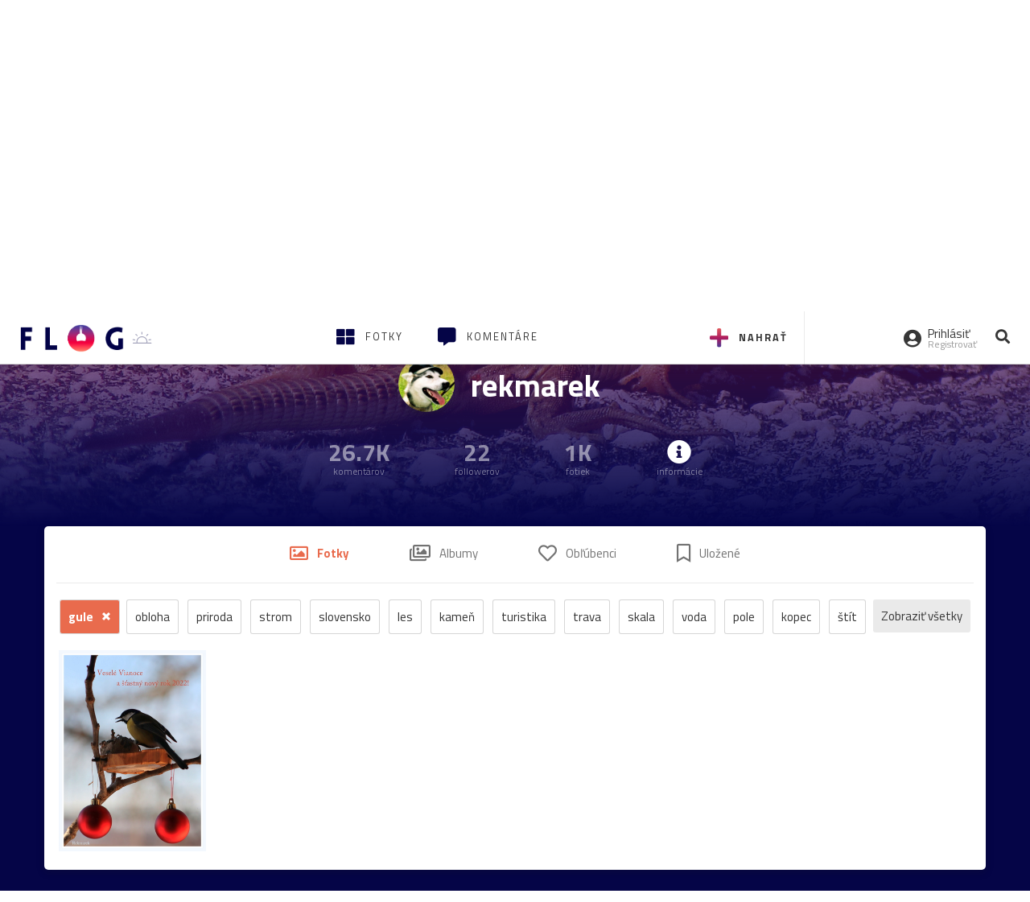

--- FILE ---
content_type: text/html; charset=utf-8
request_url: https://flog.pravda.sk/vikendovy-fotograf.flog?tag=gule
body_size: 12339
content:
<!DOCTYPE html>
<html>
	<head>

		<title>
rekmarek
 s nálepkou gule
 - Flog.sk</title>
		<meta charset="UTF-8">
		<meta name="viewport" content="width=device-width, initial-scale=1.0">
		<meta property="fb:app_id" content="273603186861775">
				<script>window.gdprAppliesGlobally=true;(function(){function a(e){if(!window.frames[e]){if(document.body&&document.body.firstChild){var t=document.body;var n=document.createElement("iframe");n.style.display="none";n.name=e;n.title=e;t.insertBefore(n,t.firstChild)}
else{setTimeout(function(){a(e)},5)}}}function e(n,r,o,c,s){function e(e,t,n,a){if(typeof n!=="function"){return}if(!window[r]){window[r]=[]}var i=false;if(s){i=s(e,t,n)}if(!i){window[r].push({command:e,parameter:t,callback:n,version:a})}}e.stub=true;function t(a){if(!window[n]||window[n].stub!==true){return}if(!a.data){return}
var i=typeof a.data==="string";var e;try{e=i?JSON.parse(a.data):a.data}catch(t){return}if(e[o]){var r=e[o];window[n](r.command,r.parameter,function(e,t){var n={};n[c]={returnValue:e,success:t,callId:r.callId};a.source.postMessage(i?JSON.stringify(n):n,"*")},r.version)}}
if(typeof window[n]!=="function"){window[n]=e;if(window.addEventListener){window.addEventListener("message",t,false)}else{window.attachEvent("onmessage",t)}}}e("__tcfapi","__tcfapiBuffer","__tcfapiCall","__tcfapiReturn");a("__tcfapiLocator");(function(e){
var t=document.createElement("script");t.id="spcloader";t.type="text/javascript";t.async=true;t.src="https://sdk.privacy-center.org/"+e+"/loader.js?target="+document.location.hostname;t.charset="utf-8";var n=document.getElementsByTagName("script")[0];n.parentNode.insertBefore(t,n)})("3247b01c-86d7-4390-a7ac-9f5e09b2e1bd")})();</script>
		<!-- Bootstrap Core JavaScript -->
		<script src="https://ajax.googleapis.com/ajax/libs/jquery/1.11.3/jquery.min.js"></script>
		<script src="/static/js/bootstrap.min.js"></script>
        
		<!-- gallery plugin -->
		<link rel="stylesheet" href="/static/css/justifiedGallery.min.css">
		<script src="/static/js/flog.js?v=3610822525"></script>

		<link href="/static/fonts/fontawesome/css/all.min.css" rel="stylesheet" type="text/css">

		<link href="/static/css/main.css?v=3610822525" rel="stylesheet" type="text/css">

		<!-- fancybox plugin -->

		<!-- Add fancyBox main JS and CSS files -->
		<script type="text/javascript" src="/static/fancybox3/jquery.fancybox.min.js?v=3.2.10"></script>
		<link rel="stylesheet" type="text/css" href="/static/fancybox3/jquery.fancybox.min.css?v=3.2.10" media="screen">
		<link href="https://fonts.googleapis.com/css?family=Titillium+Web:300,400,700" rel="stylesheet">
		<link href="https://ipravda.sk/css/pravda-min-extern_flog.css?v=20260116" rel="stylesheet">
		<link rel="icon" type="image/x-icon" href="/favicon.ico">
		<link href="/static/css/icon-font.css?v=3610822525" rel="stylesheet" type="text/css">
		<!-- Global site tag (gtag.js) - Google Analytics -->
		<script async src="https://www.googletagmanager.com/gtag/js?id=UA-157766-4"></script>
                <script>
                    window.perexGaDimensions = {"dimension4":"flog.pravda.sk"};
                </script>
		<script>
			window.dataLayer = window.dataLayer || [];
			function gtag() {
				dataLayer.push(arguments);
			}
			gtag('js', new Date());

			gtag('config', 'UA-157766-4');
			gtag('config', 'UA-157766-20');
			gtag('config', 'G-26GE433HZT', window.perexGaDimensions);
		</script>
                <script src="//ipravda.sk/js/pravda-min-extern_flog.js?v=20260116"></script>
		<script>
  if (/(^|;)\s*PEREX_ASMS/.test(document.cookie)) {
      document.write('<scr' + 'ipt src="https://servis.pravda.sk/hajax/asms/"></scri' + 'pt>');
  }
</script>

<script type="text/javascript">
  perex_dfp = {
    "bbb": {"name": '/61782924/flog_col_bbb', "id": 'div-gpt-ad-1528634504686-613'},
    "lea": {"name": '/61782924/flog_col_lea', "id": 'div-gpt-ad-1528634504686-208'}
  };
</script><script type="application/javascript" src="https://storage.googleapis.com/pravda-ad-script/perex_universalMaster.min.js?v=v"></script>
	</head>

	<body data-gh="Sat, 17 Jan 2026 07:26:54 +0100" data-gha="sunrise" data-ghd="0">
		<script>
			window.fbAsyncInit = function () {
				FB.init({
					appId: '273603186861775',
					autoLogAppEvents: true,
					xfbml: true,
					version: 'v3.2'
				});
			};
		</script>
		<script async defer src="https://connect.facebook.net/en_US/sdk.js"></script>
		<div class="container-pull">

<div class="full-overlay upload">
	<div class="full-overlay-inner">
		<div class="full-overlay-inner-head">
			<a href="/" class="">
				<img class="full-overlay-inner-head-logo" src="/static/images/white-logo-sunset.png" alt="logo">
			</a>
			<button class="close close-overlay">
				<i class="fas fa-times"></i>
			</button>
		</div>
		<div class="full-overlay-inner-body">
<div class="upload-card">
	<div class="upload-card-progress">
		<i class="fas fa-file-upload"></i>
		<div class="upload-card-progress-bar"></div>
	</div>
	<p>
		Nahrajte fotku z vášho zariadenia
	</p>
	<input type="file" multiple="" id="file-to-upload" accept="image/jpeg">
</div>

		</div>
	</div>
	<div class="full-overlay-top"></div>
	<div class="full-overlay-bottom"></div>
</div><div class="full-overlay login">
	<div class="full-overlay-inner">
		<div class="full-overlay-inner-head">
			<a href="/" class="">
				<img class="full-overlay-inner-head-logo" src="/static/images/white-logo-sunset.png" alt="logo">
			</a>
			<button class="close close-overlay">
				<i class="fas fa-times"></i>
			</button>
		</div>
		<div class="full-overlay-inner-body">
<div class="login-card-note hide">
	<h4>Najskôr sa musíš prihlásiť</h4>
	<p>
		Ak ešte nemáš konto, môžeš sa jednoducho a rýchlo zaregistrovať.
	</p>
	<br>
</div>
<div class="login-card">

	<form method="post" action="/ajax/login">
			<label>
				Prihlásenie
			</label>
		<div class="error alert alert-danger hidden"></div>
		<div class="success alert alert-success hidden"></div>
		<div class="login-card-inner">
			<input type="email" name="email" class="form-control" placeholder="Váš email">
			<div class="login-card-inner-password" >
				<input type="password" name="pass" class="form-control password-input" placeholder="Vaše heslo">
				<a href="javascript:void(0)" class=" password-visibility" >
					<i class="far fa-eye"></i>
				</a>
			</div>
			<div class="clearfix">
			</div>

			<div class="login-card-inner-button">
				<label for="permanent-login">
					<input type="checkbox" id="permanent-login" name="permanent" value="1" checked>
					<span>Zostať prihlásený</span>
				</label>
				<button type="submit" class="btn btn-primary">
					<span class="loginbtn-text">Prihlásiť</span>
					<span class="loginbtn-spinner hidden fas fa-spinner fa-spin"></span>
				</button>
			</div>

		</div>
		<div class="login-card-passRecover">
			Zabudnuli ste heslo?
			<a href="javascript:void(0)" class="show-passRecover">Poslať nové</a>
		</div>
	</form>
	<form method="post" action="/ajax/zabudnuteheslo">
		<input type="hidden" name="zabudnuteheslo-special" id="zabudnuteheslo-special" value="2026">
		<div class="recover-card hidemeaftersuccess">
			<small class="info">Na túto adresu Ti zašleme postup ako si nastavíš nové heslo.</small>
			<input type="email" class="form-control" name="tbEmail">
			<div class="error"></div>
			<button type="submit" class="btn btn-success ">
				Poslať email
			</button>
		</div>
		<div class="alert alert-success success hidden recover-card-success" role="alert"></div>
	</form>
</div>
<div class="register-card">
	<form method="post" action="/ajax/registracia">
		<label>
			Registrácia
		</label>
		<div class="error alert alert-danger hidden"></div>
		<div class="success alert alert-success hidden"></div>

		<div class="hideaftersuccess">
			<div class="label-wrap">
				<label>
					Prezývka (minimálne 6 znakov)
				</label>
				<input type="text" class="form-control" placeholder="" name="name" required>
			</div>
			<div class="label-wrap">
				<label>
					Váš email
				</label>
				<input type="email" class="form-control" placeholder="" name="email" autocomplete="off" required>
			</div>
			<div class="label-wrap">
				<label>
					Heslo
				</label>
				<input type="password" class="form-control reg-pass1" placeholder="" autocomplete="new-password" name="password" required>
			</div>
			<div class="label-wrap">
				<label>
					Zopakujte heslo
				</label>
				<input type="password" class="form-control reg-pass2" placeholder="" required>
			</div>

			<div class="linkto-podmienky">
				<label  for="podmienky">
					<input type="checkbox" id="podmienky" name="podmienky" value="1">
					<span>Súhlasím <br class="hidden-lg hidden-md "> <a href="/podmienky/" target="_blank">s podmienkami</a></span>
				</label>
				<button type="submit" class="btn btn-primary">
					<span class="registerbtn-text">Registrovať</span>
					<span class="registerbtn-spinner hidden fas fa-spinner fa-spin"></span>
				</button>
			</div>
		</div>
	</form>
</div>		</div>
	</div>
	<div class="full-overlay-top"></div>
	<div class="full-overlay-bottom"></div>
</div><div class="modal fade" id="logo-hours-modal" tabindex="-1" role="dialog" aria-labelledby="exampleModalLabel">
	<div class="modal-dialog" role="document">
		<div class="modal-content">
			<div class="modal-header">
				<button type="button" class="close" data-dismiss="modal" aria-label="Close"><span aria-hidden="true">&times;</span></button>
				<h4 class="modal-title">Kedy je najbližšia zlatá hodinka?</h4>
			</div>
			<div class="modal-body">
				<div class="logo-gradient">
					<img class="sun" src="/static/images/sun.svg" alt="">
					<div class="lights">
						<div class="minute">
							<div class="minute-ray"></div>
						</div>
						<div class="hours">
							<div class="hours-ray"></div>
						</div>
						<div class="location">

						</div>
					</div>
				</div>
				<div class="logo-info">
					<p>Zlatá hodinka od:</p>
					<h1 class="suntime-text"></h1>
					<div class="group">
						<button type="button" class="btn btn-sm btn-default find-my-location"><i class="fas fa-map-marker-alt"></i> Nájsť moju polohu</button>
					</div>
					<small>
						Ak chcete, aby sa vám zobrazovali informácie o zlatej hodinke z vašej lokality, zdieľajte s nami prosím vašu polohu
					</small>
				</div>
			</div>
		</div>
	</div>
</div><!-- Modal -->
<div class="modal fade" id="modal-contact" tabindex="-1" role="dialog" aria-labelledby="myModalLabelSharefoto">
	<div class="modal-dialog" role="document">
		<div class="modal-content">

			<div class="modal-body">
				<div class="modal-contact-item">
					<i class="fas fa-address-book"></i>
					<div class="modal-contact-item-text">
						<h4 class="modal-title" id="myModalLabelSharefoto">Admin flogu</h4>
						<a href="mailto:flog@pravda.sk">
							flog@pravda.sk
						</a>
					</div>
				</div>
				<div class="modal-contact-item">
					<i class="fas fa-address-book"></i>
					<div class="modal-contact-item-text">
						<small>Junior digital specialist</small>
						<h4 class="modal-title" id="myModalLabelSharefoto">Obchodné oddelenie - Mikuláš Kvetan</h4>
						<a href="mailto:mkvetan@ourmedia.sk">
							mkvetan@ourmedia.sk
						</a>
						<a href="tel:+421 905 244 022">
							+421 905 244 022
						</a>
					</div>
				</div>
				<div class="modal-contact-item">
					<i class="fas fa-address-book"></i>
					<div class="modal-contact-item-text">
						<small>Online marketing manager</small>
						<h4 class="modal-title" id="myModalLabelSharefoto">Marketingové oddelenie - Michaela Latková</h4>
						<a href="mailto:mlatkova@ourmedia.sk">
							mlatkova@ourmedia.sk
						</a>
						<a href="tel:+421 918 562 228">
							+421 918 562 228
						</a>
					</div>
				</div>

			</div>
			<div class="modal-footer">
				<button type="button" class="btn btn-default" data-dismiss="modal">Zavrieť</button>
			</div>

		</div>
	</div>
</div>


			<div class=" content-wrap full-width">



				<!-- Top Navigation -->
				<header>
					<div id="perex-header" class="header">
						<div id="portal_menu-wrap" class="container-fluid no-padding-side">
							<div class="portal-menu export-vs" id="portal-menu">
    <span class="hidden-lg hiddem-md">
        Tento web patrí pod
    </span>
    <a href="https://www.pravda.sk/" class="portal-menu-logo">
        <img src="//ipravda.sk/res/portal2017/logo-pravda.svg" alt="Pravda" />
    </a>
    <ul class="portal-menu-nav"><li><span>Ďalšie weby:</span></li><li><a href="https://spravy.pravda.sk/">Správy</a></li><li><a href="https://sportweb.pravda.sk/">Športweb</a></li><li><a href="https://auto.pravda.sk/">Auto</a></li><li><a href="https://koktail.pravda.sk/">Koktail</a></li><li><a href="https://zdravie.pravda.sk/">Zdravie</a></li><li><a href="https://zena.pravda.sk/">Žena</a></li><li><a href="https://varecha.pravda.sk/">Varecha</a></li><li><a href="https://zahrada.pravda.sk/">Záhrada</a></li><li><a href="https://uzitocna.pravda.sk/">Užitočná</a></li><li><a href="https://tv.pravda.sk/">TV Pravda</a></li><li><a href="https://blog.pravda.sk/">Blog</a></li></ul>
            <button class="portal-megamenu-button">Všetky sekcie
            <i>
                <span class="glyphicon glyphicon-triangle-bottom"></span>
            </i>
        </button>
        <div class="portal-menu-actions"></div>
</div>
<div class="portal-megamenu" id="portal-megamenu">
            <div class="portal-megamenu-line spravodajstvo"><h2><span class="portal-megamenu-line-link-wrap"><span class="glyphicon glyphicon-triangle-bottom hidden-lg hidden-md hidden-sm"></span> Spravodajstvo</span></h2><ul><li class="spravy"><a href="https://spravy.pravda.sk/">Správy</a></li><li><a href="https://spravy.pravda.sk/domace/">Domáce</a></li><li><a href="https://spravy.pravda.sk/svet/">Svet</a></li><li class="ekonomika"><a href="https://ekonomika.pravda.sk/">Ekonomika</a></li><li class="kultura"><a href="https://kultura.pravda.sk/">Kultúra</a></li><li class="extern_pocasie"><a href="https://pocasie.pravda.sk/">Počasie</a></li><li class="nazory"><a href="https://nazory.pravda.sk/">Názory</a></li><li><a href="https://www.pravda.sk/chronologia-dna/">Chronológia dňa</a></li><li><a href="https://www.pravda.sk/najcitanejsie-spravy/">Najčítanejšie správy</a></li><li class="komercnespravy"><a href="https://komercnespravy.pravda.sk/">Komerčné správy</a></li></ul></div>
            <div class="portal-megamenu-line link sport"><h2><a href="https://sportweb.pravda.sk/"><span class="glyphicon glyphicon-triangle-bottom hidden-lg hidden-md hidden-sm"></span> Športweb</a></h2><ul><li class="futbal"><a href="https://sportweb.pravda.sk/futbal/">Futbal</a></li><li class="hokej"><a href="https://sportweb.pravda.sk/hokej/">Hokej</a></li><li><a href="https://sportweb.pravda.sk/cyklistika/">Cyklistika</a></li><li><a href="https://sportweb.pravda.sk/tenis/">Tenis</a></li><li><a href="https://sportweb.pravda.sk/zimne-sporty/">Zimné športy</a></li><li><a href="https://sportweb.pravda.sk/nazivo/">Naživo</a></li></ul></div>
            <div class="portal-megamenu-line magaziny"><h2><span class="portal-megamenu-line-link-wrap"><span class="glyphicon glyphicon-triangle-bottom hidden-lg hidden-md hidden-sm"></span> Magazíny</span></h2><ul><li class="extern_ahojmama"><a href="https://ahojmama.pravda.sk/">AhojMama</a></li><li class="auto"><a href="https://auto.pravda.sk/">Auto</a></li><li class="cestovanie"><a href="https://cestovanie.pravda.sk/">Cestovanie</a></li><li class="koktail"><a href="https://koktail.pravda.sk/">Koktail</a></li><li class="mediaklik"><a href="https://www.mediaklik.sk/">Mediaklik</a></li><li class="veda"><a href="https://vat.pravda.sk/">VAT</a></li><li class="zdravie"><a href="https://zdravie.pravda.sk/">Zdravie</a></li><li class="zena"><a href="https://zena.pravda.sk/">Žena</a></li><li><a href="https://zurnal.pravda.sk/">Žurnál</a></li><li><a href="https://zahrada.pravda.sk/">Záhrada</a></li><li><a href="https://www.defencenews.sk/">Defencenews</a></li></ul></div>
            <div class="portal-megamenu-line link uzitocna"><h2><a href="https://uzitocna.pravda.sk/"><span class="glyphicon glyphicon-triangle-bottom hidden-lg hidden-md hidden-sm"></span> Užitočná pravda</a></h2><ul><li><a href="https://uzitocna.pravda.sk/peniaze/">Peniaze</a></li><li><a href="https://uzitocna.pravda.sk/hypoteky/">Hypotéky</a></li><li><a href="https://uzitocna.pravda.sk/dochodky/">Dôchodky</a></li><li><a href="https://uzitocna.pravda.sk/ako-vybavit/">Ako vybaviť</a></li><li><a href="https://uzitocna.pravda.sk/spotrebitel/">Spotrebiteľ</a></li><li><a href="https://uzitocna.pravda.sk/praca-a-kariera/">Práca</a></li><li><a href="https://uzitocna.pravda.sk/zivnostnik/">Živnostník</a></li><li><a href="https://uzitocna.pravda.sk/vzdelavanie/">Vzdelávanie</a></li><li><a href="https://uzitocna.pravda.sk/reality/">Reality</a></li><li><a href="https://uzitocna.pravda.sk/dom-a-byt/">Dom a byt</a></li><li><a href="https://uzitocna.pravda.sk/seniori/">Seniori</a></li><li><a href="https://rady.pravda.sk/">Rady</a></li></ul></div>
            <div class="portal-megamenu-line link extern_varecha"><h2><a href="https://varecha.pravda.sk/"><span class="glyphicon glyphicon-triangle-bottom hidden-lg hidden-md hidden-sm"></span> Varecha</a></h2><ul><li><a href="https://varecha.pravda.sk/recepty">Recepty</a></li><li><a href="https://napady.pravda.sk/">Nápady</a></li><li><a href="https://varecha.pravda.sk/torty/">Torty</a></li><li><a href="https://menu.pravda.sk/" title="MENU.PRAVDA.SK - DENNÉ MENU NA JEDEN KLIK">Denné menu</a></li></ul></div>
            <div class="portal-megamenu-line link varecha_tv"><h2><a href="https://varecha.pravda.sk/tv/"><span class="glyphicon glyphicon-triangle-bottom hidden-lg hidden-md hidden-sm"></span> TV Varecha</a></h2><ul><li><a href="https://varecha.pravda.sk/tv/serialy/">Seriály</a></li><li><a href="https://varecha.pravda.sk/tv/videorecepty/">Videorecepty</a></li><li><a href="https://varecha.pravda.sk/tv/playlist/celebrity-s-varechou/">Celebrity</a></li><li><a href="https://varecha.pravda.sk/tv/playlist/fit-s-viktorom/">Fit s Viktorom</a></li></ul></div>
            <div class="portal-megamenu-line link extern_blog"><h2><a href="https://blog.pravda.sk/"><span class="glyphicon glyphicon-triangle-bottom hidden-lg hidden-md hidden-sm"></span> Blog</a></h2><ul><li><a href="https://blog.pravda.sk/?page=najnovsie-clanky">Najnovšie</a></li><li><a href="https://blog.pravda.sk/?page=najnovsie-clanky">Najčítanejšie</a></li><li><a href="https://blog.pravda.sk/?page=najkomentovanejsie-clanky">Najkomentovanejšie</a></li><li><a href="https://blog.pravda.sk/abecedny-zoznam-blogov/">Zoznam blogov</a></li><li><a href="https://blog.pravda.sk/?page=komercne-blogy">Komerčné blogy</a></li></ul></div>
            <div class="portal-megamenu-line relax"><h2><span class="portal-megamenu-line-link-wrap"><span class="glyphicon glyphicon-triangle-bottom hidden-lg hidden-md hidden-sm"></span> Relax</span></h2><ul><li class="programy"><a href="https://programy.pravda.sk/tv/">TV program</a></li><li><a href="https://spravy.pravda.sk/sutaz/">Súťaže</a></li><li class="extern_debata"><a href="https://debata.pravda.sk/">Debata</a></li><li class="extern_flog"><a href="https://flog.pravda.sk/" title="Flog - prvý slovenský fotoblog. Ukáž svoje obľúbené fotky celému svetu, hodnoť a napíš čo si myslíš o fotkách iných. Foť a bav sa.">Flog</a></li><li class="fotogalerie"><a href="https://fotogalerie.pravda.sk/">Fotogalérie</a></li><li><a href="https://koktail.pravda.sk/stranka/3-horoskop/">Horoskopy</a></li><li><a href="https://spravy.pravda.sk/sudoku/">Sudoku</a></li></ul></div>
            <div class="portal-megamenu-line link extern_tv"><h2><a href="https://tv.pravda.sk/"><span class="glyphicon glyphicon-triangle-bottom hidden-lg hidden-md hidden-sm"></span> TV Pravda</a></h2><ul><li><a href="https://tv.pravda.sk/kategorie/spravodajstvo">Spravodajstvo</a></li><li><a href="https://tv.pravda.sk/kategorie/sport">Šport</a></li><li><a href="https://tv.pravda.sk/kategorie/veda-a-technika">Veda a tech</a></li><li><a href="https://tv.pravda.sk/kategorie/kultura">Kultúra</a></li><li><a href="https://tv.pravda.sk/kategorie/komercne-videa">Komerčné</a></li><li><a href="https://tv.pravda.sk/relacie/ide-o-pravdu">Ide o pravdu</a></li><li><a href="https://tv.pravda.sk/relacie/pocasie">Predpoveď počasia</a></li><li><a href="https://tv.pravda.sk/relacie/ide-o-peniaze">Ide o peniaze</a></li><li><a href="https://tv.pravda.sk/relacie/ide-o-zdravie">Ide o zdravie</a></li><li><a href="https://tv.pravda.sk/relacie/neobycajne-miesta">Neobyčajné miesta</a></li><li><a href="https://tv.pravda.sk/relacie/showroom">Showroom</a></li></ul></div>
            <div class="portal-megamenu-line nakupy"><h2><span class="portal-megamenu-line-link-wrap"><span class="glyphicon glyphicon-triangle-bottom hidden-lg hidden-md hidden-sm"></span> Nákupy</span></h2><ul><li><a href="https://menu.pravda.sk/" title="MENU.PRAVDA.SK - DENNÉ MENU NA JEDEN KLIK">Obedy</a></li><li class="extern_kvety"><a href="https://kvety.pravda.sk/" title="Kvety, donáška kvetov, internetový obchod s kvetmi, kvetinárstvo, Bratislava, Košice">Kvety</a></li><li class="extern_epravda"><a href="https://e.pravda.sk/" title="e.Pravda.sk - elektronický archív denníka Pravda">ePravda</a></li><li class="predplatne"><a href="https://predplatne.pravda.sk/">Predplatné novín</a></li></ul></div>
    </div>
						</div>

						<!-- subheader -->
						<div id="subheader" class="container-fluid subheader no-padding-side">

							<div class="subheader-logo">

								<a href="/" class="logo-cont">
									<img class="logo" src="/static/images/logo-sunset.png" alt="logo">
									<img class="minute" src="/static/images/minute.png" alt="logo">
									<img class="hours" src="/static/images/hours.png" alt="logo">
								</a>
								<span class="sun-time " title="Zlatá hodinka od">
									<img class="" src="/static/images/icon-sun-hour.svg" alt="Zlatá hodinka">
									<span class="suntime-text"></span>
								</span>

							</div>

							<div class="subheader-head-actions">
									<a href="javascript:void(0)" class="add-photo-note">
										<i class="fas fa-plus"></i>
										<span class=" hidden-md hidden-sm hidden-xs">Nahrať</span>
									</a>

								<a href="/" class="">
									<i class="fas fa-th-large"></i>

									<span class="hidden-md hidden-sm hidden-xs">Fotky</span>
								</a>
								<a class="comment-btn " href="/komentare/">
									<i class="fas fa-comment-alt"></i>

									<span class="hidden-md hidden-sm hidden-xs">Komentáre</span>
								</a>

							</div>
							<div class="subheader-right-actions text-right">
								<div class="subheader-right-actions-account">
										<a href="javascript:void(0)" class="subheader-right-actions-account-login show-loginform-btn" id="login">
											<i class="fas fa-user-circle"></i>
											<div class="subheader-right-actions-account-login-text">
												<span class="hidden-md hidden-sm hidden-xs">Prihlásiť</span>
												<small>
													<span class="hidden-md hidden-sm hidden-xs">Registrovať</span>
												</small>
											</div>
										</a>
								</div>
								<a href="/hladaj/" id="" class="subheader-right-actions-search ">
									<i class="fas fa-search"></i>
								</a>
							</div>
						</div><!-- /subheader -->
					</div><!-- /portal-menu -->

					<!-- menu nalepky -->
					<div class="container-fluid menu no-padding-side">
						<nav class="invisible-menu">
<!-- Modal -->
<div class="modal fade" id="modal-tags" tabindex="-1" role="dialog" aria-labelledby="tagsModalLabel">
	<div class="modal-dialog" role="document">
		<div class="modal-content">
			<div class="modal-header">
				<button type="button" class="close" data-dismiss="modal" aria-label="Close"><span aria-hidden="true">&times;</span></button>
				<h4 class="modal-title" id="tagsModalLabel">Nálepky</h4>
			</div>
			<div class="modal-body">
				<div class="modal-tags-search">

					<input type="search" name="q" class="tagsearchinput  " placeholder="Vyhľadať nálepku" value="">
					<i class="fas fa-search"></i>
					<span class="tagsearch-spinner hidden fas fa-spinner fa-spin"></span>				
				</div>
				<div class="tagsearch-result list">
				</div>
			</div>
			<div class="modal-footer">
				<button class="tagsearch-loadmore btn btn-default hidden" type="button">
					<span class="tagsearch-spinner hidden fas fa-spinner fa-spin"></span>				

					načítaj ďalšie
				</button>
			</div>
		</div>
	</div>
</div>


							<ul class="main-menu  hidden-xs">
								<li class="pull-right"><a class="btn btn-default" href="javascript:void(0)" data-toggle="modal" data-target="#modal-tags">Všetky nálepky</a></li>
										<li><a class="btn btn-default" href="/tag/cb">ČB</a></li>
										<li><a class="btn btn-default" href="/tag/clovek">Človek</a></li>
										<li><a class="btn btn-default" href="/tag/detail">Detail</a></li>
										<li><a class="btn btn-default" href="/tag/portret">Portrét</a></li>
										<li><a class="btn btn-default" href="/tag/mesto">Mesto</a></li>
										<li><a class="btn btn-default" href="/tag/architektura">Architektúra</a></li>
										<li><a class="btn btn-default" href="/tag/makro">Makro</a></li>
										<li><a class="btn btn-default" href="/tag/2026">2026</a></li>
										<li><a class="btn btn-default" href="/tag/priroda">Príroda</a></li>
										<li><a class="btn btn-default" href="/tag/natural">Natural</a></li>
										<li><a class="btn btn-default" href="/tag/slovensko">Slovensko</a></li>
										<li><a class="btn btn-default" href="/tag/krajina">Krajina</a></li>
										<li><a class="btn btn-default" href="/tag/hory">Hory</a></li>
										<li><a class="btn btn-default" href="/tag/les">Les</a></li>
										<li><a class="btn btn-default" href="/tag/more">More</a></li>
										<li><a class="btn btn-default" href="/tag/kvety">Kvety</a></li>
										<li><a class="btn btn-default" href="/tag/kvet">Kvet</a></li>
										<li><a class="btn btn-default" href="/tag/zatisie">Zátišie</a></li>
										<li><a class="btn btn-default" href="/tag/zvierata">Zvieratá</a></li>
										<li><a class="btn btn-default" href="/tag/hmyz">Hmyz</a></li>
										<li><a class="btn btn-default" href="/tag/motyl">Motýľ</a></li>
										<li><a class="btn btn-default" href="/tag/vtactvo">Vtáctvo</a></li>
										<li><a class="btn btn-default" href="/tag/jar">Jar</a></li>
										<li><a class="btn btn-default" href="/tag/leto">Leto</a></li>
										<li><a class="btn btn-default" href="/tag/jesen">Jeseň</a></li>
										<li><a class="btn btn-default" href="/tag/zima">Zima</a></li>
							</ul>

							<div class="main-menu-mobile">
<a href="javascript:void(0)" class="col-xs-6 main-menu-mobile-item disabled" data-toggle="modal" data-target="#modal-tags">
	<i class="fas fa-hashtag"></i>
	<span class="main-menu-mobile-item-text ">
			Nálepky
	</span>
	<span class="glyphicon glyphicon-triangle-bottom"></span>
</a>							</div>
						</nav>
					</div><!-- /menu nalepky -->

				</header>
				<!-- /header-end -->

				<div class="flog-adplace-header">
					<!-- /61782924/flog_col_lea -->
<div id='div-gpt-ad-1528634504686-208' style="max-width: 1200px; max-height: 400px; overflow: hidden">
<script>
  if(typeof PEREX === "object" && PEREX.isAdvertisementEnabled()) { googletag.cmd.push(function() { googletag.display('div-gpt-ad-1528634504686-208'); }); }
</script>
</div>
				</div>


<section class='profil_menu'>
	<div class="base_part clearfix" id="basePart">
		<div class="thumbnail_cont">

			<div class="thumbnail_cont_item">
	<span class="user-thumbnail" style="background-image: url('\/data\/avatar\/vikendovy-fotograf\/avatar\.jpg\?150')"></span>
			</div>
			<div class="thumbnail_cont_item">
				<h1>
					rekmarek
				</h1>
			</div>
			<div class="thumbnail_cont_item">
			</div>
		</div>
		<div class="thumbnail_cont ">
			<div class="thumbnail_cont_item list">
				<span class="bigspan">
					26.7K
				</span>
				<small>
						komentárov
				</small>
			</div>
			<div class="thumbnail_cont_item list">
				<span class="bigspan">
					22
				</span>
				<small>
						followerov
				</small>
			</div>
			<div class="thumbnail_cont_item list">
				<span class="bigspan">
					1K
				</span>
				<small>
						fotiek
				</small>
			</div>

			<div class="thumbnail_cont_item list profile-toggle-info-button">
				<i class="fas fa-info-circle bigspan"></i>
				<small>
					informácie
				</small>
			</div>
		</div>
	</div>
	<div class="after">
			<div class="after-image" style="background-image: url(\/data\/flog\/vikendovy-fotograf\/737202\/img-1286Xsd_orig\.jpg);"></div>
		<div class="after-gradient1"></div>
		<div class="after-gradient2"></div>
	</div>
</section>

<div class="profile-wrap hide profile-toggle-info"> 
	<div class="container">
		<section class="profile">
			<h3>
				Informácie o flogerovi
			</h3>
			<button type="button" class="close profile-toggle-info-button" data-dismiss="modal" aria-label="Close"><span aria-hidden="true">×</span></button>

				<div class="profile-section">
					<div class="profile-section-image">
						<i class="fas fa-user-circle"></i>
					</div>
					<div class="profile-section-text">
						<h5>Meno a priezvisko</h5>
						<p>
							Marek Kmec
						</p>
					</div>
				</div>
				<div class="profile-section">
					<div class="profile-section-image">
						<i class="fas fa-map-marker-alt"></i>
					</div>
					<div class="profile-section-text">
						<h5>Mesto</h5>
						<p>
							Prešov
						</p>
					</div>
				</div>
				<div class="profile-section">
					<div class="profile-section-image">
						<i class="fas fa-address-card"></i>
					</div>
					<div class="profile-section-text">
						<h5>Niečo o mne</h5>
						<p>
							Fotografovanie mám ako koníček.
						</p>
					</div>
				</div>
			<div class="profile-section">
					<div class="profile-section-image">
						<i class="fas fa-clock"></i>
					</div>
					<div class="profile-section-text">
						<h5>Na Flogu od roku 2013</h5>
						
					</div>
				</div>
				<div class="profile-section">
					<div class="profile-section-image">
						<i class="fas fa-camera"></i>
					</div>
					<div class="profile-section-text">
						<h5>Moja technika</h5>
						<p>Dávnejšie Nikon 50F,dnes Canon Power Shot SX 130 IS.</p>
					</div>
				</div>




		</section>
	</div>
</div>			<div class="profile-wrap"> 

				<div class="container">
<div class="flog-links col-xs-12 ">
	<ul>
		<li>
			<a href="/vikendovy-fotograf.flog" id="profile_menu_fotky" title="Nahraté fotky" class="active">
				<i class="far fa-image"></i> <span>Fotky</span>
			</a>
		</li>
		<li>
			<a href="/vikendovy-fotograf.flog?albumy" id="album_menu_info" title="Vytvorené albumy">
				<i class="far fa-images"></i> <span>Albumy</span>
			</a>
		</li>
		<li>
			<a href="/vikendovy-fotograf.flog?oblubene-flogy" id="favorite_flogs_menu_info" title="Obľúbené flogy">
				<i class="far fa-heart"></i> <span>Obľúbenci </span>
			</a>
		</li>
		<li>
			<a href="/vikendovy-fotograf.flog?oblubene" id="favorite_fotos_menu_info" title="Uložené fotky">
				<i class="far fa-bookmark"></i> <span>Uložené </span>
			</a>
		</li>
	</ul>
</div>
					<section class='nalepky-flog'>
						
						<ul class="main-menu">
								<li class="pull-left select">
									<a class="btn btn-default" href="/vikendovy-fotograf.flog">
										gule
									</a>
								</li>

							<li class="pull-right showAll">
								<button class="btn btn-primary ">
									Zobraziť všetky
								</button>
							</li>
							<li class="pull-right hide hideAll">
								<button class="btn btn-primary ">
									Schovať
								</button>
							</li>
										<li>
											<a class="btn btn-default" href="?tag=obloha">
												obloha
											</a>
										</li>
										<li>
											<a class="btn btn-default" href="?tag=priroda">
												priroda
											</a>
										</li>
										<li>
											<a class="btn btn-default" href="?tag=strom">
												strom
											</a>
										</li>
										<li>
											<a class="btn btn-default" href="?tag=slovensko">
												slovensko
											</a>
										</li>
										<li>
											<a class="btn btn-default" href="?tag=les">
												les
											</a>
										</li>
										<li>
											<a class="btn btn-default" href="?tag=kamen">
												kameň
											</a>
										</li>
										<li>
											<a class="btn btn-default" href="?tag=turistika">
												turistika
											</a>
										</li>
										<li>
											<a class="btn btn-default" href="?tag=trava">
												trava
											</a>
										</li>
										<li>
											<a class="btn btn-default" href="?tag=skala">
												skala
											</a>
										</li>
										<li>
											<a class="btn btn-default" href="?tag=voda">
												voda
											</a>
										</li>
										<li>
											<a class="btn btn-default" href="?tag=pole">
												pole
											</a>
										</li>
										<li>
											<a class="btn btn-default" href="?tag=kopec">
												kopec
											</a>
										</li>
										<li>
											<a class="btn btn-default" href="?tag=stit">
												štít
											</a>
										</li>
										<li>
											<a class="btn btn-default" href="?tag=hora">
												hora
											</a>
										</li>
										<li>
											<a class="btn btn-default" href="?tag=luka">
												lúka
											</a>
										</li>
										<li>
											<a class="btn btn-default" href="?tag=vrch">
												vrch
											</a>
										</li>
										<li>
											<a class="btn btn-default" href="?tag=kvet">
												kvet
											</a>
										</li>
										<li>
											<a class="btn btn-default" href="?tag=pleso">
												pleso
											</a>
										</li>
										<li>
											<a class="btn btn-default" href="?tag=potok">
												potok
											</a>
										</li>
										<li>
											<a class="btn btn-default" href="?tag=sneh">
												sneh
											</a>
										</li>
										<li>
											<a class="btn btn-default" href="?tag=slnko">
												slnko
											</a>
										</li>
										<li>
											<a class="btn btn-default" href="?tag=kvety">
												kvety
											</a>
										</li>
										<li>
											<a class="btn btn-default" href="?tag=mrak">
												mrak
											</a>
										</li>
										<li>
											<a class="btn btn-default" href="?tag=kosodrevina">
												kosodrevina
											</a>
										</li>
										<li>
											<a class="btn btn-default" href="?tag=hrad">
												hrad
											</a>
										</li>
										<li>
											<a class="btn btn-default" href="?tag=konar">
												konár
											</a>
										</li>
										<li>
											<a class="btn btn-default" href="?tag=zviera">
												zviera
											</a>
										</li>
										<li>
											<a class="btn btn-default" href="?tag=dolina">
												dolina
											</a>
										</li>
										<li>
											<a class="btn btn-default" href="?tag=flora">
												flóra
											</a>
										</li>
										<li>
											<a class="btn btn-default" href="?tag=vtacik">
												vtáčik
											</a>
										</li>
										<li>
											<a class="btn btn-default" href="?tag=hmyz">
												hmyz
											</a>
										</li>
										<li>
											<a class="btn btn-default" href="?tag=hmla">
												hmla
											</a>
										</li>
										<li>
											<a class="btn btn-default" href="?tag=motyl">
												motyl
											</a>
										</li>
										<li>
											<a class="btn btn-default" href="?tag=drevo">
												drevo
											</a>
										</li>
										<li>
											<a class="btn btn-default" href="?tag=vtak">
												vták
											</a>
										</li>
										<li>
											<a class="btn btn-default" href="?tag=lad">
												lad
											</a>
										</li>
										<li>
											<a class="btn btn-default" href="?tag=vychod">
												vychod
											</a>
										</li>
										<li>
											<a class="btn btn-default" href="?tag=clovek">
												človek
											</a>
										</li>
										<li>
											<a class="btn btn-default" href="?tag=listie">
												lístie
											</a>
										</li>
										<li>
											<a class="btn btn-default" href="?tag=mach">
												mach
											</a>
										</li>
										<li>
											<a class="btn btn-default" href="?tag=zvierata">
												zvierata
											</a>
										</li>
										<li>
											<a class="btn btn-default" href="?tag=kostol">
												kostol
											</a>
										</li>
										<li>
											<a class="btn btn-default" href="?tag=ludia">
												ľudia
											</a>
										</li>
										<li>
											<a class="btn btn-default" href="?tag=mesto">
												mesto
											</a>
										</li>
										<li>
											<a class="btn btn-default" href="?tag=pes">
												pes
											</a>
										</li>
										<li>
											<a class="btn btn-default" href="?tag=vyhlad">
												vyhlad
											</a>
										</li>
										<li>
											<a class="btn btn-default" href="?tag=krmidlo">
												kŕmidlo
											</a>
										</li>
										<li>
											<a class="btn btn-default" href="?tag=repka">
												repka
											</a>
										</li>
										<li>
											<a class="btn btn-default" href="?tag=tatry">
												tatry
											</a>
										</li>
										<li>
											<a class="btn btn-default" href="?tag=zrucanina">
												zrucanina
											</a>
										</li>
										<li>
											<a class="btn btn-default" href="?tag=chodnik">
												chodník
											</a>
										</li>
										<li>
											<a class="btn btn-default" href="?tag=chraneny">
												chraneny
											</a>
										</li>
										<li>
											<a class="btn btn-default" href="?tag=more">
												more
											</a>
										</li>
										<li>
											<a class="btn btn-default" href="?tag=pen">
												pen
											</a>
										</li>
										<li>
											<a class="btn btn-default" href="?tag=rieka">
												rieka
											</a>
										</li>
										<li>
											<a class="btn btn-default" href="?tag=ker">
												ker
											</a>
										</li>
										<li>
											<a class="btn btn-default" href="?tag=kon">
												kôň
											</a>
										</li>
										<li>
											<a class="btn btn-default" href="?tag=krajinka">
												krajinka
											</a>
										</li>
										<li>
											<a class="btn btn-default" href="?tag=vetva">
												vetva
											</a>
										</li>
										<li>
											<a class="btn btn-default" href="?tag=vzduch">
												vzduch
											</a>
										</li>
										<li>
											<a class="btn btn-default" href="?tag=zver">
												zver
											</a>
										</li>
										<li>
											<a class="btn btn-default" href="?tag=cencul">
												cencúľ
											</a>
										</li>
										<li>
											<a class="btn btn-default" href="?tag=cesta">
												cesta
											</a>
										</li>
										<li>
											<a class="btn btn-default" href="?tag=diavca">
												diavča
											</a>
										</li>
										<li>
											<a class="btn btn-default" href="?tag=chata">
												chata
											</a>
										</li>
										<li>
											<a class="btn btn-default" href="?tag=obraz">
												obraz
											</a>
										</li>
										<li>
											<a class="btn btn-default" href="?tag=plaz">
												plaz
											</a>
										</li>
										<li>
											<a class="btn btn-default" href="?tag=radnica">
												radnica
											</a>
										</li>
										<li>
											<a class="btn btn-default" href="?tag=salamandra">
												salamandra
											</a>
										</li>
										<li>
											<a class="btn btn-default" href="?tag=usmev">
												úsmev
											</a>
										</li>
										<li>
											<a class="btn btn-default" href="?tag=dieta">
												dieťa
											</a>
										</li>
										<li>
											<a class="btn btn-default" href="?tag=dievcatko">
												dievčatko
											</a>
										</li>
										<li>
											<a class="btn btn-default" href="?tag=chlapcek">
												chlapček
											</a>
										</li>
										<li>
											<a class="btn btn-default" href="?tag=jasterica">
												jašterica
											</a>
										</li>
										<li>
											<a class="btn btn-default" href="?tag=krajina">
												krajina
											</a>
										</li>
										<li>
											<a class="btn btn-default" href="?tag=namestie">
												námestie
											</a>
										</li>
										<li>
											<a class="btn btn-default" href="?tag=sane">
												sane
											</a>
										</li>
										<li>
											<a class="btn btn-default" href="?tag=trstie">
												tŕstie
											</a>
										</li>
										<li>
											<a class="btn btn-default" href="?tag=turista">
												turista
											</a>
										</li>
										<li>
											<a class="btn btn-default" href="?tag=zapad">
												západ
											</a>
										</li>
										<li>
											<a class="btn btn-default" href="?tag=asfalt">
												asfalt
											</a>
										</li>
										<li>
											<a class="btn btn-default" href="?tag=balon">
												balón
											</a>
										</li>
										<li>
											<a class="btn btn-default" href="?tag=burka">
												búrka
											</a>
										</li>
										<li>
											<a class="btn btn-default" href="?tag=cergov">
												cergov
											</a>
										</li>
										<li>
											<a class="btn btn-default" href="?tag=duha">
												dúha
											</a>
										</li>
										<li>
											<a class="btn btn-default" href="?tag=gula">
												guľa
											</a>
										</li>
										<li>
											<a class="btn btn-default" href="?tag=hlina">
												hlina
											</a>
										</li>
										<li>
											<a class="btn btn-default" href="?tag=husenica">
												húsenica
											</a>
										</li>
										<li>
											<a class="btn btn-default" href="?tag=chram">
												chrám
											</a>
										</li>
										<li>
											<a class="btn btn-default" href="?tag=krava">
												krava
											</a>
										</li>
										<li>
											<a class="btn btn-default" href="?tag=mak">
												mak
											</a>
										</li>
										<li>
											<a class="btn btn-default" href="?tag=most">
												most
											</a>
										</li>
										<li>
											<a class="btn btn-default" href="?tag=papradie">
												papradie
											</a>
										</li>
										<li>
											<a class="btn btn-default" href="?tag=posed">
												posed
											</a>
										</li>
										<li>
											<a class="btn btn-default" href="?tag=presov">
												presov
											</a>
										</li>
										<li>
											<a class="btn btn-default" href="?tag=srnec">
												srnec
											</a>
										</li>
										<li>
											<a class="btn btn-default" href="?tag=sykorka">
												sýkorka
											</a>
										</li>
										<li>
											<a class="btn btn-default" href="?tag=traktor">
												traktor
											</a>
										</li>
										<li>
											<a class="btn btn-default" href="?tag=zelen">
												zeleň
											</a>
										</li>
										<li>
											<a class="btn btn-default" href="?tag=zem">
												zem
											</a>
										</li>
										<li>
											<a class="btn btn-default" href="?tag=basta">
												bašta
											</a>
										</li>
										<li>
											<a class="btn btn-default" href="?tag=brhlik">
												brhlík
											</a>
										</li>
										<li>
											<a class="btn btn-default" href="?tag=cina">
												čína
											</a>
										</li>
										<li>
											<a class="btn btn-default" href="?tag=cinsky">
												čínsky
											</a>
										</li>
										<li>
											<a class="btn btn-default" href="?tag=cmeliak">
												cmeliak
											</a>
										</li>
										<li>
											<a class="btn btn-default" href="?tag=dedinka">
												dedinka
											</a>
										</li>
										<li>
											<a class="btn btn-default" href="?tag=dom">
												dom
											</a>
										</li>
										<li>
											<a class="btn btn-default" href="?tag=grobak">
												grobák
											</a>
										</li>
										<li>
											<a class="btn btn-default" href="?tag=haluz">
												haluz
											</a>
										</li>
										<li>
											<a class="btn btn-default" href="?tag=hory">
												hory
											</a>
										</li>
										<li>
											<a class="btn btn-default" href="?tag=inverzia">
												inverzia
											</a>
										</li>
										<li>
											<a class="btn btn-default" href="?tag=jacmen">
												jačmeň
											</a>
										</li>
										<li>
											<a class="btn btn-default" href="?tag=jesen">
												jeseň
											</a>
										</li>
										<li>
											<a class="btn btn-default" href="?tag=kacica">
												kačica
											</a>
										</li>
										<li>
											<a class="btn btn-default" href="?tag=kapusany">
												kapusany
											</a>
										</li>
										<li>
											<a class="btn btn-default" href="?tag=klobuk">
												klobúk
											</a>
										</li>
										<li>
											<a class="btn btn-default" href="?tag=kniha">
												kniha
											</a>
										</li>
										<li>
											<a class="btn btn-default" href="?tag=konarik">
												konárik
											</a>
										</li>
										<li>
											<a class="btn btn-default" href="?tag=koren">
												koreň
											</a>
										</li>
										<li>
											<a class="btn btn-default" href="?tag=kriz">
												kríž
											</a>
										</li>
										<li>
											<a class="btn btn-default" href="?tag=lanovka">
												lanovka
											</a>
										</li>
										<li>
											<a class="btn btn-default" href="?tag=leopard">
												leopard
											</a>
										</li>
										<li>
											<a class="btn btn-default" href="?tag=lesna">
												lesna
											</a>
										</li>
										<li>
											<a class="btn btn-default" href="?tag=lev">
												lev
											</a>
										</li>
										<li>
											<a class="btn btn-default" href="?tag=list">
												list
											</a>
										</li>
										<li>
											<a class="btn btn-default" href="?tag=lod">
												loď
											</a>
										</li>
										<li>
											<a class="btn btn-default" href="?tag=lodka">
												loďka
											</a>
										</li>
										<li>
											<a class="btn btn-default" href="?tag=oblaha">
												oblaha
											</a>
										</li>
										<li>
											<a class="btn btn-default" href="?tag=obloda">
												obloda
											</a>
										</li>
										<li>
											<a class="btn btn-default" href="?tag=okno">
												okno
											</a>
										</li>
										<li>
											<a class="btn btn-default" href="?tag=orech">
												orech
											</a>
										</li>
										<li>
											<a class="btn btn-default" href="?tag=planina">
												planina
											</a>
										</li>
										<li>
											<a class="btn btn-default" href="?tag=pobrezie">
												pobrežie
											</a>
										</li>
										<li>
											<a class="btn btn-default" href="?tag=poda">
												pôda
											</a>
										</li>
										<li>
											<a class="btn btn-default" href="?tag=pohorie">
												pohorie
											</a>
										</li>
										<li>
											<a class="btn btn-default" href="?tag=potak">
												potak
											</a>
										</li>
										<li>
											<a class="btn btn-default" href="?tag=pupava">
												púpava
											</a>
										</li>
										<li>
											<a class="btn btn-default" href="?tag=ram">
												rám
											</a>
										</li>
										<li>
											<a class="btn btn-default" href="?tag=rano">
												ráno
											</a>
										</li>
										<li>
											<a class="btn btn-default" href="?tag=rybar">
												rybár
											</a>
										</li>
										<li>
											<a class="btn btn-default" href="?tag=selma">
												šelma
											</a>
										</li>
										<li>
											<a class="btn btn-default" href="?tag=sigord">
												sigord
											</a>
										</li>
										<li>
											<a class="btn btn-default" href="?tag=skasa">
												skasa
											</a>
										</li>
										<li>
											<a class="btn btn-default" href="?tag=skok">
												skok
											</a>
										</li>
										<li>
											<a class="btn btn-default" href="?tag=strompole">
												strompole
											</a>
										</li>
										<li>
											<a class="btn btn-default" href="?tag=tiger">
												tiger
											</a>
										</li>
										<li>
											<a class="btn btn-default" href="?tag=tma">
												tma
											</a>
										</li>
										<li>
											<a class="btn btn-default" href="?tag=vianoce">
												vianoce
											</a>
										</li>
										<li>
											<a class="btn btn-default" href="?tag=vlk">
												vlk
											</a>
										</li>
										<li>
											<a class="btn btn-default" href="?tag=vodopad">
												vodopád
											</a>
										</li>
										<li>
											<a class="btn btn-default" href="?tag=vtava">
												vtáva
											</a>
										</li>
										<li>
											<a class="btn btn-default" href="?tag=vyduch">
												vyduch
											</a>
										</li>
										<li>
											<a class="btn btn-default" href="?tag=vysoke">
												vysoke
											</a>
										</li>
										<li>
											<a class="btn btn-default" href="?tag=zadiel">
												Zádiel
											</a>
										</li>
										<li>
											<a class="btn btn-default" href="?tag=zena">
												žena
											</a>
										</li>
										<li>
											<a class="btn btn-default" href="?tag=zima">
												zima
											</a>
										</li>
										<li>
											<a class="btn btn-default" href="?tag=zoo">
												zoo
											</a>
										</li>
										<li>
											<a class="btn btn-default" href="?tag=zub">
												zub
											</a>
										</li>
										<li>
											<a class="btn btn-default" href="?tag=zvoncek">
												zvonček
											</a>
										</li>
						</ul>
					</section>


					<section class='gallery   '>
						<div id="mygallery" >
<div class="gallery-plugin-item" title="Šťastné a veselé">
	<img src="/data/flog/vikendovy-fotograf/710519/img-2939kdZ_m.jpg" alt="Šťastné a veselé" title="Šťastné a veselé" width="365" height="500">
	<a href="/vikendovy-fotograf.flog?foto=710519" class="image-link"></a>
	<div class='caption-top'>
	</div>
	<div class='caption-bottom'>
			<a href="/vikendovy-fotograf.flog" class="user-name">
	<span class="user-thumbnail" style="background-image: url('\/data\/avatar\/vikendovy-fotograf\/avatar\.jpg\?150')"></span>
				<span>rekmarek</span>
			</a>


		<div class="rating pull-right">
		</div>
	</div>
</div>						</div>
					</section>
			</div>
		</div>

			</div><!-- /container content-wrap -->

			<div class="help-fixed-notify">
				<div class="help-fixed-notify-head">
					<a href="/novinky">
						<h4>
							Vieš čo je nové
							na Flogu?
						</h4>
					</a>
					<button class="help-fixed-notify-close">
						<i class="far fa-window-close"></i>
					</button>
				</div>
				<div class="help-fixed-notify-body">
					<a href="/novinky">
						<p>
							Zisti čo všetko sme na Flogu vylepšili.
						</p>
					</a>
				</div>
			</div>
			<div class="flog-adplace-footer">
				<!-- /61782924/flog_col_bbb -->
<div id='div-gpt-ad-1528634504686-613'>
<script>googletag.cmd.push(function() { googletag.display('div-gpt-ad-1528634504686-613'); });</script>
</div>
			</div>
			<div class="flog-footer">

				<a href="/" class="logo-cont">
					<img class="logo" src="/static/images/logo-sunset.png" alt="logo">
				</a>
				<ul>
					<li>
						<a href="/podmienky/" >
							Podmienky flogu
						</a>
					</li>
					<li>
						<a href="/novinky/" >
							Novinky
						</a>
					</li>
					<li>
						<a href="/faq/" >
							FAQ
						</a>
					</li>
					<li>
						<a href="mailto:flog@pravda.sk" data-toggle="modal" data-target="#modal-contact">
							Kontakt
						</a>
					</li>
					<li>
						<a href="https://www.facebook.com/flogsk/" target="_blank">
							<i class="fab fa-facebook-f"></i>

						</a>
					</li>
					<li>
						<a href="https://www.instagram.com/flog.sk/" target="_blank">
							<i class="fab fa-instagram"></i>

						</a>
					</li>
				</ul>
			</div>
			<footer class="pravda-footer no-padding-side">
	<div class="container">
		<div class="pravda-footer-predplatne no-padding-left">
				<a class="obalka" href="https://predplatne.pravda.sk?utm_source=pravda&amp;utm_medium=page-footer&amp;utm_campaign=footer-image">
				<img class="titulka" width="130" alt="Pravda zo dňa 16.1.2026" src="https://covers.digitania.eu/000/592/389/592389.jpg">
	</a>
	<div class="predplatne-text">
		<h4>Objednajte si predplatné denníka Pravda</h4>
		<p>a získajte užitočné informácie na každý deň</p>
		<a href="https://predplatne.pravda.sk?utm_source=pravda&amp;utm_medium=page-footer&amp;utm_campaign=footer-button" class="btn btn-yellow-full">Predplatné denníka Pravda</a>
	</div>
		</div>
		<div class="clearfix hidden-lg hidden-md"></div>
		<div class="pravda-footer-links no-padding-right">
				<div class="social_links">
					sledujte naše sociálne siete aaa
					<div>
						<ul>
							<li>
								<a href="https://www.facebook.com/pravdask" class="fb_link" target="_blank" style="color:#4267B2">
									<i class="bi bi-facebook"></i>
								</a>
							</li>
							<li>
								<a href="https://twitter.com/Pravdask" class="twiter_link" target="_blank" style="color:#00acee">
									<i class="bi bi-twitter"></i>
								</a>
							</li>
							<li>
								<a href="https://www.instagram.com/pravda.sk/" class="insta_link" target="_blank" style="color:#cd486b">
									<i class="bi bi-instagram"></i>
								</a>
							</li>
							<li>
								<a href="https://www.youtube.com/channel/UCFwiZDXn2BtsBxNpUm977pg" class="youtube_link" style="color:#FF0000">
									<i class="bi bi-youtube"></i>
								</a>
							</li>
							<li>
								<a href="https://www.pravda.sk/info/7008-rss-info/" class="rss_link" style="color:#fab201">
									<i class="bi bi-rss-fill"></i>
								</a>
							</li>
						</ul>
					</div>
				</div>
				<div class="app_links">
					stiahnite si aplikáciu a čítajte Pravdu pohodlne aj v mobile
					<div>
						<ul>
							<li>
								<a href="https://aplikacie.pravda.sk/iphone/" class="apple_link" style="color:#000">
									<i class="bi bi-apple"></i>
								</a>
							</li>
							<li>
								<a href="https://aplikacie.pravda.sk/android/" class="android_link" style="color:#a4c639">
									<svg height="24" width="24" fill="#a4c639">
										<path d="M0 0h24v24H0V0z" fill="none" />
										<path d="m17.6 9.48 1.84-3.18c.16-.31.04-.69-.26-.85a.637.637 0 0 0-.83.22l-1.88 3.24a11.463 11.463 0 0 0-8.94 0L5.65 5.67a.643.643 0 0 0-.87-.2c-.28.18-.37.54-.22.83L6.4 9.48A10.78 10.78 0 0 0 1 18h22a10.78 10.78 0 0 0-5.4-8.52zM7 15.25a1.25 1.25 0 1 1 0-2.5 1.25 1.25 0 0 1 0 2.5zm10 0a1.25 1.25 0 1 1 0-2.5 1.25 1.25 0 0 1 0 2.5z" />
									</svg>
								</a>
							</li>
							<li>
								<a href="https://aplikacie.pravda.sk/windows/" class="windows_link" style="color:#00A4EF">
									<i class="bi bi-windows"></i>
								</a>
							</li>
						</ul>
					</div>
				</div>
		</div>
	</div>
	<div class="copyright-wrap">
		<div class="content-wrap">
			<div class="footer-odkazy no-padding-side">
						<nav class="footer-links">
		<ul>
			<li><a title="O nás" href="https://www.pravda.sk/info/o-nas/">O nás</a></li>
			<li><a title="Kontakty" href="https://www.pravda.sk/info/7434-info-uvod">Kontakty</a></li>
			<li><a title="Inzercia" href="https://www.pravda.sk/info/8036-inzercia/">Inzercia</a></li>
			<li><a title="Tlačený a predaný náklad denníka" href="https://www.pravda.sk/info/7035-priemerny-tlaceny-a-predany-naklad-dennika-pravda/">Tlačený a predaný náklad denníka</a></li>
			<li><a title="Návštevnosť webu" href="https://www.pravda.sk/info/7432-info-web-uvod/">Návštevnosť webu</a></li>
			<li><a title="Súťaže" href="https://spravy.pravda.sk/sutaz/">Súťaže</a></li>
			<li><a title="Ochrana osobných údajov" href="https://www.pravda.sk/info/9157-ochrana-osobnych-udajov-gdpr/">Ochrana osobných údajov</a></li>
		</ul>
	</nav>
	<nav class="footer-links-eng">
		<ul>
			<li><a title="About us" hreflang="en" href="https://www.pravda.sk/info/7031-about-us/" class="about">About us</a></li>
			<li><a title="Average Print Run and Paid Circulation of Daily Pravda" hreflang="en" href="https://spravy.pravda.sk/rozne/stranka/7030-average-print-run-and-paid-circulation-of-daily-pravda/">Average Print Run and Paid Circulation of Daily Pravda</a></li>
			<li><a title="Ako používame súbory cookie?" href="https://www.pravda.sk/info/8693-ako-pouzivame-subory-cookie/">Cookies</a></li>
			<li><a title="Odvolať alebo zmeniť súhlas s vyhlásením o súboroch cookies" href="javascript:Didomi.preferences.show();">Nastavenie súkromia</a></li>
		</ul>
	</nav>
			</div>
			<div class="footer-logo">
				<a href="https://www.pravda.sk/">
					<img src="//ipravda.sk/res/portal2017/logo_pravda_footer.png" alt="Pravda.sk" />
				</a>
				<div class="icon-go-to-top">
                    <a href="javascript:Didomi.preferences.show();" title="Odvolať alebo zmeniť súhlas s vyhlásením o súboroch cookies" class="gdpr-reconfirm">
						<span class="glyphicon glyphicon-cog"></span>
					</a>
					<a href="#" id="arrow-top">
						<span class="glyphicon glyphicon-menu-up"></span>
					</a>
				</div>
			</div>
			<div>
				<div class="ad-webglobe"><a href="https://wy.sk/" target="_blank">Tento web beží na serveroch Webglobe</a>.</div>
				<p class="copyright">&copy; OUR MEDIA SR a. s. 2026. Autorské práva sú vyhradené a vykonáva ich vydavateľ, <a href="https://www.pravda.sk/info/7038-copyright-a-agentury/">viac info</a>.</p>
			</div>
		</div>
	</div>
</footer><!-- No GemiusTraffic here -->
		</div><!-- /container -->
		<script src="/static/js/imagesloaded.pkgd.min.js"></script>
		<script type="text/javascript">
<!--//--><![CDATA[//><!--
			var pp_gemius_identifier = 'coU66AuuyvpBfeprybqx0sd.TO4849.KXkiinbyZzjD.k7';
			var pp_gemius_use_cmp = true;
			var pp_gemius_cmp_timeout = 30e3;
// lines below shouldn't be edited
			function gemius_pending(i) {
				window[i] = window[i] || function () {var x = window[i+'_pdata'] = window[i+'_pdata'] || []; x[x.length]=arguments;};
			}
			;
			gemius_pending('gemius_hit');
			gemius_pending('gemius_event');
			gemius_pending('pp_gemius_hit');
			gemius_pending('pp_gemius_event');
			(function(d, t){try {var gt=d.createElement(t),s=d.getElementsByTagName
			(t)[0],l='http'+((location.protocol=='https:')?'s':''); gt.setAttribute('async','async');
			gt.setAttribute('defer','defer'); gt.src=l+'://gask.hit.gemius.pl/xgemius.js'; s.parentNode.insertBefore(gt,s);}
			catch (e) {}})(document, 'script');
//--><!]]>
		</script>
	</body>
</html>


--- FILE ---
content_type: application/javascript; charset=utf-8
request_url: https://fundingchoicesmessages.google.com/f/AGSKWxV82qP4ZjIvwfeE3Y22Lus74I5Gc2gX0sMvWkpHkGLZja1lQUaiWYWNQfpXxx9mihgQj6Znquq40WT0uHvLeGwwB2OiwIx0066S3U-RNNFXH4ku6Wr2hNObJyujWq2jmu6JzlvisnGC3HXwF7i2VOLrZdJlh_Vs2USaOnpmlaOSsM73cQwSBYbTsVCQ/_/125x300__ad_iframe./bnrimg.-adbanner./ads/?QAPS_
body_size: -1292
content:
window['9e1dae89-a9f9-49ef-ae2c-a82716bce0ba'] = true;

--- FILE ---
content_type: application/javascript; charset=utf-8
request_url: https://fundingchoicesmessages.google.com/f/AGSKWxVbMlifQjNm6hwPGFks-pKcRBNvG9KmoqHGTWre96MRlvkWjHxWOG-_2qfoDwP-G08HWMnvBB224KQWFsJ5UH5XfA_zoqPwzBT9KV2xaXql-8E9NxmDNldW6IVP8Fn_p-domh77Bg==?fccs=W251bGwsbnVsbCxudWxsLG51bGwsbnVsbCxudWxsLFsxNzY4NTkzMjMyLDQ1NjAwMDAwMF0sbnVsbCxudWxsLG51bGwsW251bGwsWzcsMTAsNl0sbnVsbCxudWxsLG51bGwsbnVsbCxudWxsLG51bGwsbnVsbCxudWxsLG51bGwsMV0sImh0dHBzOi8vZmxvZy5wcmF2ZGEuc2svdmlrZW5kb3Z5LWZvdG9ncmFmLmZsb2ciLG51bGwsW1s4LCJNOWxrelVhWkRzZyJdLFs5LCJlbi1VUyJdLFsxNiwiWzEsMSwxXSJdLFsxOSwiMiJdLFsyNCwiIl0sWzI5LCJmYWxzZSJdXV0
body_size: 135
content:
if (typeof __googlefc.fcKernelManager.run === 'function') {"use strict";this.default_ContributorServingResponseClientJs=this.default_ContributorServingResponseClientJs||{};(function(_){var window=this;
try{
var np=function(a){this.A=_.t(a)};_.u(np,_.J);var op=function(a){this.A=_.t(a)};_.u(op,_.J);op.prototype.getWhitelistStatus=function(){return _.F(this,2)};var pp=function(a){this.A=_.t(a)};_.u(pp,_.J);var qp=_.Zc(pp),rp=function(a,b,c){this.B=a;this.j=_.A(b,np,1);this.l=_.A(b,_.Nk,3);this.F=_.A(b,op,4);a=this.B.location.hostname;this.D=_.Dg(this.j,2)&&_.O(this.j,2)!==""?_.O(this.j,2):a;a=new _.Og(_.Ok(this.l));this.C=new _.bh(_.q.document,this.D,a);this.console=null;this.o=new _.jp(this.B,c,a)};
rp.prototype.run=function(){if(_.O(this.j,3)){var a=this.C,b=_.O(this.j,3),c=_.dh(a),d=new _.Ug;b=_.fg(d,1,b);c=_.C(c,1,b);_.hh(a,c)}else _.eh(this.C,"FCNEC");_.lp(this.o,_.A(this.l,_.Ae,1),this.l.getDefaultConsentRevocationText(),this.l.getDefaultConsentRevocationCloseText(),this.l.getDefaultConsentRevocationAttestationText(),this.D);_.mp(this.o,_.F(this.F,1),this.F.getWhitelistStatus());var e;a=(e=this.B.googlefc)==null?void 0:e.__executeManualDeployment;a!==void 0&&typeof a==="function"&&_.Qo(this.o.G,
"manualDeploymentApi")};var sp=function(){};sp.prototype.run=function(a,b,c){var d;return _.v(function(e){d=qp(b);(new rp(a,d,c)).run();return e.return({})})};_.Rk(7,new sp);
}catch(e){_._DumpException(e)}
}).call(this,this.default_ContributorServingResponseClientJs);
// Google Inc.

//# sourceURL=/_/mss/boq-content-ads-contributor/_/js/k=boq-content-ads-contributor.ContributorServingResponseClientJs.en_US.M9lkzUaZDsg.es5.O/d=1/exm=ad_blocking_detection_executable,kernel_loader,loader_js_executable,web_iab_us_states_signal_executable/ed=1/rs=AJlcJMzanTQvnnVdXXtZinnKRQ21NfsPog/m=cookie_refresh_executable
__googlefc.fcKernelManager.run('\x5b\x5b\x5b7,\x22\x5b\x5bnull,\\\x22pravda.sk\\\x22,\\\x22AKsRol8kHH8-mawjwdXphbo0SpGABR4rUTS2xhWDNVE2KkxKmGLe7G-LhImTU7awvuhA0eAniQ6ag3Qb6wpf1W7i425Fe8-RJCyzz8UoHFXPjNK54N62YUX4QRaLbz7tLcjNCe2zzVHN_KE-6-9nr-s2lwf456KCkQ\\\\u003d\\\\u003d\\\x22\x5d,null,\x5b\x5bnull,null,null,\\\x22https:\/\/fundingchoicesmessages.google.com\/f\/AGSKWxX6EFeFjcCqcBrci9PFE7kLK5Cq4yjQViy0aqvDWJetKvUrFnuLTQ9cLEAWQfMD41N_sGVvzF3nbI8CM5qApupVJlA5fWggEMqcgVYTpU4MnPQ-4dXpd2y36jALMtxuaqxtzeHJ8g\\\\u003d\\\\u003d\\\x22\x5d,null,null,\x5bnull,null,null,\\\x22https:\/\/fundingchoicesmessages.google.com\/el\/AGSKWxV98a_K1QxRjJKinnJF-mTKB9sOD23vrpUtdC-989HieFBTRUfmUmG2jjp2vE2xN35UuKurqVcj_vxid-_Edk5My0wfVBZ0xVKjpA7JxGebbSjaOMQ0WwxSEit0HkfVpx2w1DOOlg\\\\u003d\\\\u003d\\\x22\x5d,null,\x5bnull,\x5b7,10,6\x5d,null,null,null,null,null,null,null,null,null,1\x5d\x5d,\x5b3,1\x5d\x5d\x22\x5d\x5d,\x5bnull,null,null,\x22https:\/\/fundingchoicesmessages.google.com\/f\/AGSKWxXBg0hBxKKJrUdGPQ-Yzg-2vnSgZzOnZdmZ6VY58jy7wzOtmSiTs_iwImsUsqZhI1oJ10_91xTVqIZh7icuUEEsTtQVeJ0VHFlVygOMYmHjmqcNaH4E4O9cYT9WBGX3T8dnQlQzcg\\u003d\\u003d\x22\x5d\x5d');}